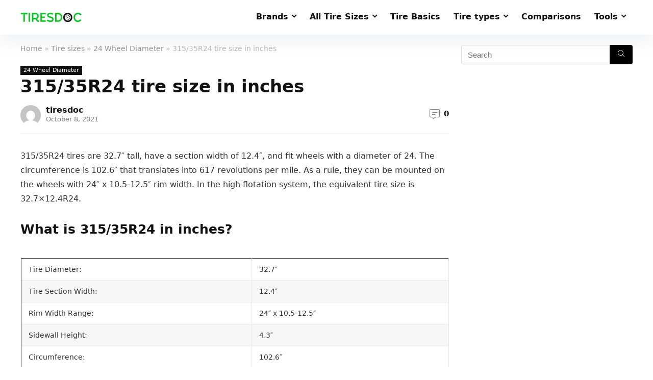

--- FILE ---
content_type: text/html; charset=UTF-8
request_url: https://tiresdoc.com/31535r24/
body_size: 16960
content:
<!DOCTYPE html>
<!--[if IE 8]>    <html class="ie8" lang="en-US"> <![endif]-->
<!--[if IE 9]>    <html class="ie9" lang="en-US"> <![endif]-->
<!--[if (gt IE 9)|!(IE)] lang="en-US"><![endif]-->
<html lang="en-US">
<head>
<meta charset="UTF-8" />
<meta name="viewport" content="width=device-width, initial-scale=1.0" />
<!-- feeds & pingback -->
<link rel="profile" href="https://gmpg.org/xfn/11" />
<link rel="pingback" href="https://tiresdoc.com/xmlrpc.php" />
<title>315/35R24 tire size in inches &#8211; TiresDoc.com</title>
<meta name='robots' content='max-image-preview:large' />
<link rel="alternate" type="application/rss+xml" title="TiresDoc.com &raquo; Feed" href="https://tiresdoc.com/feed/" />
<link rel="alternate" type="application/rss+xml" title="TiresDoc.com &raquo; Comments Feed" href="https://tiresdoc.com/comments/feed/" />
<link rel="alternate" type="application/rss+xml" title="TiresDoc.com &raquo; 315/35R24 tire size in inches Comments Feed" href="https://tiresdoc.com/31535r24/feed/" />
<link rel="alternate" title="oEmbed (JSON)" type="application/json+oembed" href="https://tiresdoc.com/wp-json/oembed/1.0/embed?url=https%3A%2F%2Ftiresdoc.com%2F31535r24%2F" />
<link rel="alternate" title="oEmbed (XML)" type="text/xml+oembed" href="https://tiresdoc.com/wp-json/oembed/1.0/embed?url=https%3A%2F%2Ftiresdoc.com%2F31535r24%2F&#038;format=xml" />
<style id='wp-img-auto-sizes-contain-inline-css' type='text/css'>
img:is([sizes=auto i],[sizes^="auto," i]){contain-intrinsic-size:3000px 1500px}
/*# sourceURL=wp-img-auto-sizes-contain-inline-css */
</style>
<style id='wp-emoji-styles-inline-css' type='text/css'>

	img.wp-smiley, img.emoji {
		display: inline !important;
		border: none !important;
		box-shadow: none !important;
		height: 1em !important;
		width: 1em !important;
		margin: 0 0.07em !important;
		vertical-align: -0.1em !important;
		background: none !important;
		padding: 0 !important;
	}
/*# sourceURL=wp-emoji-styles-inline-css */
</style>
<style id='wp-block-library-inline-css' type='text/css'>
:root{--wp-block-synced-color:#7a00df;--wp-block-synced-color--rgb:122,0,223;--wp-bound-block-color:var(--wp-block-synced-color);--wp-editor-canvas-background:#ddd;--wp-admin-theme-color:#007cba;--wp-admin-theme-color--rgb:0,124,186;--wp-admin-theme-color-darker-10:#006ba1;--wp-admin-theme-color-darker-10--rgb:0,107,160.5;--wp-admin-theme-color-darker-20:#005a87;--wp-admin-theme-color-darker-20--rgb:0,90,135;--wp-admin-border-width-focus:2px}@media (min-resolution:192dpi){:root{--wp-admin-border-width-focus:1.5px}}.wp-element-button{cursor:pointer}:root .has-very-light-gray-background-color{background-color:#eee}:root .has-very-dark-gray-background-color{background-color:#313131}:root .has-very-light-gray-color{color:#eee}:root .has-very-dark-gray-color{color:#313131}:root .has-vivid-green-cyan-to-vivid-cyan-blue-gradient-background{background:linear-gradient(135deg,#00d084,#0693e3)}:root .has-purple-crush-gradient-background{background:linear-gradient(135deg,#34e2e4,#4721fb 50%,#ab1dfe)}:root .has-hazy-dawn-gradient-background{background:linear-gradient(135deg,#faaca8,#dad0ec)}:root .has-subdued-olive-gradient-background{background:linear-gradient(135deg,#fafae1,#67a671)}:root .has-atomic-cream-gradient-background{background:linear-gradient(135deg,#fdd79a,#004a59)}:root .has-nightshade-gradient-background{background:linear-gradient(135deg,#330968,#31cdcf)}:root .has-midnight-gradient-background{background:linear-gradient(135deg,#020381,#2874fc)}:root{--wp--preset--font-size--normal:16px;--wp--preset--font-size--huge:42px}.has-regular-font-size{font-size:1em}.has-larger-font-size{font-size:2.625em}.has-normal-font-size{font-size:var(--wp--preset--font-size--normal)}.has-huge-font-size{font-size:var(--wp--preset--font-size--huge)}.has-text-align-center{text-align:center}.has-text-align-left{text-align:left}.has-text-align-right{text-align:right}.has-fit-text{white-space:nowrap!important}#end-resizable-editor-section{display:none}.aligncenter{clear:both}.items-justified-left{justify-content:flex-start}.items-justified-center{justify-content:center}.items-justified-right{justify-content:flex-end}.items-justified-space-between{justify-content:space-between}.screen-reader-text{border:0;clip-path:inset(50%);height:1px;margin:-1px;overflow:hidden;padding:0;position:absolute;width:1px;word-wrap:normal!important}.screen-reader-text:focus{background-color:#ddd;clip-path:none;color:#444;display:block;font-size:1em;height:auto;left:5px;line-height:normal;padding:15px 23px 14px;text-decoration:none;top:5px;width:auto;z-index:100000}html :where(.has-border-color){border-style:solid}html :where([style*=border-top-color]){border-top-style:solid}html :where([style*=border-right-color]){border-right-style:solid}html :where([style*=border-bottom-color]){border-bottom-style:solid}html :where([style*=border-left-color]){border-left-style:solid}html :where([style*=border-width]){border-style:solid}html :where([style*=border-top-width]){border-top-style:solid}html :where([style*=border-right-width]){border-right-style:solid}html :where([style*=border-bottom-width]){border-bottom-style:solid}html :where([style*=border-left-width]){border-left-style:solid}html :where(img[class*=wp-image-]){height:auto;max-width:100%}:where(figure){margin:0 0 1em}html :where(.is-position-sticky){--wp-admin--admin-bar--position-offset:var(--wp-admin--admin-bar--height,0px)}@media screen and (max-width:600px){html :where(.is-position-sticky){--wp-admin--admin-bar--position-offset:0px}}

/*# sourceURL=wp-block-library-inline-css */
</style><style id='wp-block-heading-inline-css' type='text/css'>
h1:where(.wp-block-heading).has-background,h2:where(.wp-block-heading).has-background,h3:where(.wp-block-heading).has-background,h4:where(.wp-block-heading).has-background,h5:where(.wp-block-heading).has-background,h6:where(.wp-block-heading).has-background{padding:1.25em 2.375em}h1.has-text-align-left[style*=writing-mode]:where([style*=vertical-lr]),h1.has-text-align-right[style*=writing-mode]:where([style*=vertical-rl]),h2.has-text-align-left[style*=writing-mode]:where([style*=vertical-lr]),h2.has-text-align-right[style*=writing-mode]:where([style*=vertical-rl]),h3.has-text-align-left[style*=writing-mode]:where([style*=vertical-lr]),h3.has-text-align-right[style*=writing-mode]:where([style*=vertical-rl]),h4.has-text-align-left[style*=writing-mode]:where([style*=vertical-lr]),h4.has-text-align-right[style*=writing-mode]:where([style*=vertical-rl]),h5.has-text-align-left[style*=writing-mode]:where([style*=vertical-lr]),h5.has-text-align-right[style*=writing-mode]:where([style*=vertical-rl]),h6.has-text-align-left[style*=writing-mode]:where([style*=vertical-lr]),h6.has-text-align-right[style*=writing-mode]:where([style*=vertical-rl]){rotate:180deg}
/*# sourceURL=https://tiresdoc.com/wp-includes/blocks/heading/style.min.css */
</style>
<style id='wp-block-columns-inline-css' type='text/css'>
.wp-block-columns{box-sizing:border-box;display:flex;flex-wrap:wrap!important}@media (min-width:782px){.wp-block-columns{flex-wrap:nowrap!important}}.wp-block-columns{align-items:normal!important}.wp-block-columns.are-vertically-aligned-top{align-items:flex-start}.wp-block-columns.are-vertically-aligned-center{align-items:center}.wp-block-columns.are-vertically-aligned-bottom{align-items:flex-end}@media (max-width:781px){.wp-block-columns:not(.is-not-stacked-on-mobile)>.wp-block-column{flex-basis:100%!important}}@media (min-width:782px){.wp-block-columns:not(.is-not-stacked-on-mobile)>.wp-block-column{flex-basis:0;flex-grow:1}.wp-block-columns:not(.is-not-stacked-on-mobile)>.wp-block-column[style*=flex-basis]{flex-grow:0}}.wp-block-columns.is-not-stacked-on-mobile{flex-wrap:nowrap!important}.wp-block-columns.is-not-stacked-on-mobile>.wp-block-column{flex-basis:0;flex-grow:1}.wp-block-columns.is-not-stacked-on-mobile>.wp-block-column[style*=flex-basis]{flex-grow:0}:where(.wp-block-columns){margin-bottom:1.75em}:where(.wp-block-columns.has-background){padding:1.25em 2.375em}.wp-block-column{flex-grow:1;min-width:0;overflow-wrap:break-word;word-break:break-word}.wp-block-column.is-vertically-aligned-top{align-self:flex-start}.wp-block-column.is-vertically-aligned-center{align-self:center}.wp-block-column.is-vertically-aligned-bottom{align-self:flex-end}.wp-block-column.is-vertically-aligned-stretch{align-self:stretch}.wp-block-column.is-vertically-aligned-bottom,.wp-block-column.is-vertically-aligned-center,.wp-block-column.is-vertically-aligned-top{width:100%}
/*# sourceURL=https://tiresdoc.com/wp-includes/blocks/columns/style.min.css */
</style>
<style id='wp-block-paragraph-inline-css' type='text/css'>
.is-small-text{font-size:.875em}.is-regular-text{font-size:1em}.is-large-text{font-size:2.25em}.is-larger-text{font-size:3em}.has-drop-cap:not(:focus):first-letter{float:left;font-size:8.4em;font-style:normal;font-weight:100;line-height:.68;margin:.05em .1em 0 0;text-transform:uppercase}body.rtl .has-drop-cap:not(:focus):first-letter{float:none;margin-left:.1em}p.has-drop-cap.has-background{overflow:hidden}:root :where(p.has-background){padding:1.25em 2.375em}:where(p.has-text-color:not(.has-link-color)) a{color:inherit}p.has-text-align-left[style*="writing-mode:vertical-lr"],p.has-text-align-right[style*="writing-mode:vertical-rl"]{rotate:180deg}
/*# sourceURL=https://tiresdoc.com/wp-includes/blocks/paragraph/style.min.css */
</style>
<style id='wp-block-table-inline-css' type='text/css'>
.wp-block-table{overflow-x:auto}.wp-block-table table{border-collapse:collapse;width:100%}.wp-block-table thead{border-bottom:3px solid}.wp-block-table tfoot{border-top:3px solid}.wp-block-table td,.wp-block-table th{border:1px solid;padding:.5em}.wp-block-table .has-fixed-layout{table-layout:fixed;width:100%}.wp-block-table .has-fixed-layout td,.wp-block-table .has-fixed-layout th{word-break:break-word}.wp-block-table.aligncenter,.wp-block-table.alignleft,.wp-block-table.alignright{display:table;width:auto}.wp-block-table.aligncenter td,.wp-block-table.aligncenter th,.wp-block-table.alignleft td,.wp-block-table.alignleft th,.wp-block-table.alignright td,.wp-block-table.alignright th{word-break:break-word}.wp-block-table .has-subtle-light-gray-background-color{background-color:#f3f4f5}.wp-block-table .has-subtle-pale-green-background-color{background-color:#e9fbe5}.wp-block-table .has-subtle-pale-blue-background-color{background-color:#e7f5fe}.wp-block-table .has-subtle-pale-pink-background-color{background-color:#fcf0ef}.wp-block-table.is-style-stripes{background-color:initial;border-collapse:inherit;border-spacing:0}.wp-block-table.is-style-stripes tbody tr:nth-child(odd){background-color:#f0f0f0}.wp-block-table.is-style-stripes.has-subtle-light-gray-background-color tbody tr:nth-child(odd){background-color:#f3f4f5}.wp-block-table.is-style-stripes.has-subtle-pale-green-background-color tbody tr:nth-child(odd){background-color:#e9fbe5}.wp-block-table.is-style-stripes.has-subtle-pale-blue-background-color tbody tr:nth-child(odd){background-color:#e7f5fe}.wp-block-table.is-style-stripes.has-subtle-pale-pink-background-color tbody tr:nth-child(odd){background-color:#fcf0ef}.wp-block-table.is-style-stripes td,.wp-block-table.is-style-stripes th{border-color:#0000}.wp-block-table.is-style-stripes{border-bottom:1px solid #f0f0f0}.wp-block-table .has-border-color td,.wp-block-table .has-border-color th,.wp-block-table .has-border-color tr,.wp-block-table .has-border-color>*{border-color:inherit}.wp-block-table table[style*=border-top-color] tr:first-child,.wp-block-table table[style*=border-top-color] tr:first-child td,.wp-block-table table[style*=border-top-color] tr:first-child th,.wp-block-table table[style*=border-top-color]>*,.wp-block-table table[style*=border-top-color]>* td,.wp-block-table table[style*=border-top-color]>* th{border-top-color:inherit}.wp-block-table table[style*=border-top-color] tr:not(:first-child){border-top-color:initial}.wp-block-table table[style*=border-right-color] td:last-child,.wp-block-table table[style*=border-right-color] th,.wp-block-table table[style*=border-right-color] tr,.wp-block-table table[style*=border-right-color]>*{border-right-color:inherit}.wp-block-table table[style*=border-bottom-color] tr:last-child,.wp-block-table table[style*=border-bottom-color] tr:last-child td,.wp-block-table table[style*=border-bottom-color] tr:last-child th,.wp-block-table table[style*=border-bottom-color]>*,.wp-block-table table[style*=border-bottom-color]>* td,.wp-block-table table[style*=border-bottom-color]>* th{border-bottom-color:inherit}.wp-block-table table[style*=border-bottom-color] tr:not(:last-child){border-bottom-color:initial}.wp-block-table table[style*=border-left-color] td:first-child,.wp-block-table table[style*=border-left-color] th,.wp-block-table table[style*=border-left-color] tr,.wp-block-table table[style*=border-left-color]>*{border-left-color:inherit}.wp-block-table table[style*=border-style] td,.wp-block-table table[style*=border-style] th,.wp-block-table table[style*=border-style] tr,.wp-block-table table[style*=border-style]>*{border-style:inherit}.wp-block-table table[style*=border-width] td,.wp-block-table table[style*=border-width] th,.wp-block-table table[style*=border-width] tr,.wp-block-table table[style*=border-width]>*{border-style:inherit;border-width:inherit}
/*# sourceURL=https://tiresdoc.com/wp-includes/blocks/table/style.min.css */
</style>
<style id='global-styles-inline-css' type='text/css'>
:root{--wp--preset--aspect-ratio--square: 1;--wp--preset--aspect-ratio--4-3: 4/3;--wp--preset--aspect-ratio--3-4: 3/4;--wp--preset--aspect-ratio--3-2: 3/2;--wp--preset--aspect-ratio--2-3: 2/3;--wp--preset--aspect-ratio--16-9: 16/9;--wp--preset--aspect-ratio--9-16: 9/16;--wp--preset--color--black: #000000;--wp--preset--color--cyan-bluish-gray: #abb8c3;--wp--preset--color--white: #ffffff;--wp--preset--color--pale-pink: #f78da7;--wp--preset--color--vivid-red: #cf2e2e;--wp--preset--color--luminous-vivid-orange: #ff6900;--wp--preset--color--luminous-vivid-amber: #fcb900;--wp--preset--color--light-green-cyan: #7bdcb5;--wp--preset--color--vivid-green-cyan: #00d084;--wp--preset--color--pale-cyan-blue: #8ed1fc;--wp--preset--color--vivid-cyan-blue: #0693e3;--wp--preset--color--vivid-purple: #9b51e0;--wp--preset--gradient--vivid-cyan-blue-to-vivid-purple: linear-gradient(135deg,rgb(6,147,227) 0%,rgb(155,81,224) 100%);--wp--preset--gradient--light-green-cyan-to-vivid-green-cyan: linear-gradient(135deg,rgb(122,220,180) 0%,rgb(0,208,130) 100%);--wp--preset--gradient--luminous-vivid-amber-to-luminous-vivid-orange: linear-gradient(135deg,rgb(252,185,0) 0%,rgb(255,105,0) 100%);--wp--preset--gradient--luminous-vivid-orange-to-vivid-red: linear-gradient(135deg,rgb(255,105,0) 0%,rgb(207,46,46) 100%);--wp--preset--gradient--very-light-gray-to-cyan-bluish-gray: linear-gradient(135deg,rgb(238,238,238) 0%,rgb(169,184,195) 100%);--wp--preset--gradient--cool-to-warm-spectrum: linear-gradient(135deg,rgb(74,234,220) 0%,rgb(151,120,209) 20%,rgb(207,42,186) 40%,rgb(238,44,130) 60%,rgb(251,105,98) 80%,rgb(254,248,76) 100%);--wp--preset--gradient--blush-light-purple: linear-gradient(135deg,rgb(255,206,236) 0%,rgb(152,150,240) 100%);--wp--preset--gradient--blush-bordeaux: linear-gradient(135deg,rgb(254,205,165) 0%,rgb(254,45,45) 50%,rgb(107,0,62) 100%);--wp--preset--gradient--luminous-dusk: linear-gradient(135deg,rgb(255,203,112) 0%,rgb(199,81,192) 50%,rgb(65,88,208) 100%);--wp--preset--gradient--pale-ocean: linear-gradient(135deg,rgb(255,245,203) 0%,rgb(182,227,212) 50%,rgb(51,167,181) 100%);--wp--preset--gradient--electric-grass: linear-gradient(135deg,rgb(202,248,128) 0%,rgb(113,206,126) 100%);--wp--preset--gradient--midnight: linear-gradient(135deg,rgb(2,3,129) 0%,rgb(40,116,252) 100%);--wp--preset--font-size--small: 13px;--wp--preset--font-size--medium: 20px;--wp--preset--font-size--large: 36px;--wp--preset--font-size--x-large: 42px;--wp--preset--spacing--20: 0.44rem;--wp--preset--spacing--30: 0.67rem;--wp--preset--spacing--40: 1rem;--wp--preset--spacing--50: 1.5rem;--wp--preset--spacing--60: 2.25rem;--wp--preset--spacing--70: 3.38rem;--wp--preset--spacing--80: 5.06rem;--wp--preset--shadow--natural: 6px 6px 9px rgba(0, 0, 0, 0.2);--wp--preset--shadow--deep: 12px 12px 50px rgba(0, 0, 0, 0.4);--wp--preset--shadow--sharp: 6px 6px 0px rgba(0, 0, 0, 0.2);--wp--preset--shadow--outlined: 6px 6px 0px -3px rgb(255, 255, 255), 6px 6px rgb(0, 0, 0);--wp--preset--shadow--crisp: 6px 6px 0px rgb(0, 0, 0);}:where(.is-layout-flex){gap: 0.5em;}:where(.is-layout-grid){gap: 0.5em;}body .is-layout-flex{display: flex;}.is-layout-flex{flex-wrap: wrap;align-items: center;}.is-layout-flex > :is(*, div){margin: 0;}body .is-layout-grid{display: grid;}.is-layout-grid > :is(*, div){margin: 0;}:where(.wp-block-columns.is-layout-flex){gap: 2em;}:where(.wp-block-columns.is-layout-grid){gap: 2em;}:where(.wp-block-post-template.is-layout-flex){gap: 1.25em;}:where(.wp-block-post-template.is-layout-grid){gap: 1.25em;}.has-black-color{color: var(--wp--preset--color--black) !important;}.has-cyan-bluish-gray-color{color: var(--wp--preset--color--cyan-bluish-gray) !important;}.has-white-color{color: var(--wp--preset--color--white) !important;}.has-pale-pink-color{color: var(--wp--preset--color--pale-pink) !important;}.has-vivid-red-color{color: var(--wp--preset--color--vivid-red) !important;}.has-luminous-vivid-orange-color{color: var(--wp--preset--color--luminous-vivid-orange) !important;}.has-luminous-vivid-amber-color{color: var(--wp--preset--color--luminous-vivid-amber) !important;}.has-light-green-cyan-color{color: var(--wp--preset--color--light-green-cyan) !important;}.has-vivid-green-cyan-color{color: var(--wp--preset--color--vivid-green-cyan) !important;}.has-pale-cyan-blue-color{color: var(--wp--preset--color--pale-cyan-blue) !important;}.has-vivid-cyan-blue-color{color: var(--wp--preset--color--vivid-cyan-blue) !important;}.has-vivid-purple-color{color: var(--wp--preset--color--vivid-purple) !important;}.has-black-background-color{background-color: var(--wp--preset--color--black) !important;}.has-cyan-bluish-gray-background-color{background-color: var(--wp--preset--color--cyan-bluish-gray) !important;}.has-white-background-color{background-color: var(--wp--preset--color--white) !important;}.has-pale-pink-background-color{background-color: var(--wp--preset--color--pale-pink) !important;}.has-vivid-red-background-color{background-color: var(--wp--preset--color--vivid-red) !important;}.has-luminous-vivid-orange-background-color{background-color: var(--wp--preset--color--luminous-vivid-orange) !important;}.has-luminous-vivid-amber-background-color{background-color: var(--wp--preset--color--luminous-vivid-amber) !important;}.has-light-green-cyan-background-color{background-color: var(--wp--preset--color--light-green-cyan) !important;}.has-vivid-green-cyan-background-color{background-color: var(--wp--preset--color--vivid-green-cyan) !important;}.has-pale-cyan-blue-background-color{background-color: var(--wp--preset--color--pale-cyan-blue) !important;}.has-vivid-cyan-blue-background-color{background-color: var(--wp--preset--color--vivid-cyan-blue) !important;}.has-vivid-purple-background-color{background-color: var(--wp--preset--color--vivid-purple) !important;}.has-black-border-color{border-color: var(--wp--preset--color--black) !important;}.has-cyan-bluish-gray-border-color{border-color: var(--wp--preset--color--cyan-bluish-gray) !important;}.has-white-border-color{border-color: var(--wp--preset--color--white) !important;}.has-pale-pink-border-color{border-color: var(--wp--preset--color--pale-pink) !important;}.has-vivid-red-border-color{border-color: var(--wp--preset--color--vivid-red) !important;}.has-luminous-vivid-orange-border-color{border-color: var(--wp--preset--color--luminous-vivid-orange) !important;}.has-luminous-vivid-amber-border-color{border-color: var(--wp--preset--color--luminous-vivid-amber) !important;}.has-light-green-cyan-border-color{border-color: var(--wp--preset--color--light-green-cyan) !important;}.has-vivid-green-cyan-border-color{border-color: var(--wp--preset--color--vivid-green-cyan) !important;}.has-pale-cyan-blue-border-color{border-color: var(--wp--preset--color--pale-cyan-blue) !important;}.has-vivid-cyan-blue-border-color{border-color: var(--wp--preset--color--vivid-cyan-blue) !important;}.has-vivid-purple-border-color{border-color: var(--wp--preset--color--vivid-purple) !important;}.has-vivid-cyan-blue-to-vivid-purple-gradient-background{background: var(--wp--preset--gradient--vivid-cyan-blue-to-vivid-purple) !important;}.has-light-green-cyan-to-vivid-green-cyan-gradient-background{background: var(--wp--preset--gradient--light-green-cyan-to-vivid-green-cyan) !important;}.has-luminous-vivid-amber-to-luminous-vivid-orange-gradient-background{background: var(--wp--preset--gradient--luminous-vivid-amber-to-luminous-vivid-orange) !important;}.has-luminous-vivid-orange-to-vivid-red-gradient-background{background: var(--wp--preset--gradient--luminous-vivid-orange-to-vivid-red) !important;}.has-very-light-gray-to-cyan-bluish-gray-gradient-background{background: var(--wp--preset--gradient--very-light-gray-to-cyan-bluish-gray) !important;}.has-cool-to-warm-spectrum-gradient-background{background: var(--wp--preset--gradient--cool-to-warm-spectrum) !important;}.has-blush-light-purple-gradient-background{background: var(--wp--preset--gradient--blush-light-purple) !important;}.has-blush-bordeaux-gradient-background{background: var(--wp--preset--gradient--blush-bordeaux) !important;}.has-luminous-dusk-gradient-background{background: var(--wp--preset--gradient--luminous-dusk) !important;}.has-pale-ocean-gradient-background{background: var(--wp--preset--gradient--pale-ocean) !important;}.has-electric-grass-gradient-background{background: var(--wp--preset--gradient--electric-grass) !important;}.has-midnight-gradient-background{background: var(--wp--preset--gradient--midnight) !important;}.has-small-font-size{font-size: var(--wp--preset--font-size--small) !important;}.has-medium-font-size{font-size: var(--wp--preset--font-size--medium) !important;}.has-large-font-size{font-size: var(--wp--preset--font-size--large) !important;}.has-x-large-font-size{font-size: var(--wp--preset--font-size--x-large) !important;}
:where(.wp-block-columns.is-layout-flex){gap: 2em;}:where(.wp-block-columns.is-layout-grid){gap: 2em;}
/*# sourceURL=global-styles-inline-css */
</style>
<style id='core-block-supports-inline-css' type='text/css'>
.wp-container-core-columns-is-layout-9d6595d7{flex-wrap:nowrap;}
/*# sourceURL=core-block-supports-inline-css */
</style>

<style id='classic-theme-styles-inline-css' type='text/css'>
/*! This file is auto-generated */
.wp-block-button__link{color:#fff;background-color:#32373c;border-radius:9999px;box-shadow:none;text-decoration:none;padding:calc(.667em + 2px) calc(1.333em + 2px);font-size:1.125em}.wp-block-file__button{background:#32373c;color:#fff;text-decoration:none}
/*# sourceURL=/wp-includes/css/classic-themes.min.css */
</style>
<link rel='stylesheet' id='tire-calc-css-css' href='https://tiresdoc.com/wp-content/plugins/tirecalculator/style.css?v=75&#038;ver=6.9' type='text/css' media='all' />
<link rel='stylesheet' id='rhstyle-css' href='https://tiresdoc.com/wp-content/themes/rehub-theme/style.css?ver=15.5.1' type='text/css' media='all' />
<link rel='stylesheet' id='rehubicons-css' href='https://tiresdoc.com/wp-content/themes/rehub-theme/iconstyle.css?ver=15.5.1' type='text/css' media='all' />
<link rel='stylesheet' id='rhsingle-css' href='https://tiresdoc.com/wp-content/themes/rehub-theme/css/single.css?ver=1.1' type='text/css' media='all' />
<script type="text/javascript" src="https://tiresdoc.com/wp-includes/js/jquery/jquery.min.js?ver=3.7.1" id="jquery-core-js"></script>
<script type="text/javascript" src="https://tiresdoc.com/wp-includes/js/jquery/jquery-migrate.min.js?ver=3.4.1" id="jquery-migrate-js"></script>
<link rel="https://api.w.org/" href="https://tiresdoc.com/wp-json/" /><link rel="alternate" title="JSON" type="application/json" href="https://tiresdoc.com/wp-json/wp/v2/posts/6432" /><link rel="EditURI" type="application/rsd+xml" title="RSD" href="https://tiresdoc.com/xmlrpc.php?rsd" />
<meta name="generator" content="WordPress 6.9" />
<link rel="canonical" href="https://tiresdoc.com/31535r24/" />
<link rel='shortlink' href='https://tiresdoc.com/?p=6432' />
<link rel="preload" href="https://tiresdoc.com/wp-content/themes/rehub-theme/fonts/rhicons.woff2?3oibrk" as="font" type="font/woff2" crossorigin="crossorigin"><style type="text/css"> .logo_section_wrap{box-shadow:0 15px 30px 0 rgba(119,123,146,0.1)}nav.top_menu > ul > li,.main-nav.dark_style nav.top_menu>ul>li{border:none;} .widget .title:after{border-bottom:2px solid #4dbc15;}.rehub-main-color-border,nav.top_menu > ul > li.vertical-menu.border-main-color .sub-menu,.rh-main-bg-hover:hover,.wp-block-quote,ul.def_btn_link_tabs li.active a,.wp-block-pullquote{border-color:#4dbc15;}.wpsm_promobox.rehub_promobox{border-left-color:#4dbc15!important;}.color_link{color:#4dbc15 !important;}.search-header-contents{border-top-color:#4dbc15;}.featured_slider:hover .score,.top_chart_controls .controls:hover,article.post .wpsm_toplist_heading:before{border-color:#4dbc15;}.btn_more:hover,.tw-pagination .current{border:1px solid #4dbc15;color:#fff}.rehub_woo_review .rehub_woo_tabs_menu li.current{border-top:3px solid #4dbc15;}.gallery-pics .gp-overlay{box-shadow:0 0 0 4px #4dbc15 inset;}.post .rehub_woo_tabs_menu li.current,.woocommerce div.product .woocommerce-tabs ul.tabs li.active{border-top:2px solid #4dbc15;}.rething_item a.cat{border-bottom-color:#4dbc15}nav.top_menu ul li ul.sub-menu{border-bottom:2px solid #4dbc15;}.widget.deal_daywoo,.elementor-widget-wpsm_woofeatured .deal_daywoo{border:3px solid #4dbc15;padding:20px;background:#fff;}.deal_daywoo .wpsm-bar-bar{background-color:#4dbc15 !important} #buddypress div.item-list-tabs ul li.selected a span,#buddypress div.item-list-tabs ul li.current a span,#buddypress div.item-list-tabs ul li a span,.user-profile-div .user-menu-tab > li.active > a,.user-profile-div .user-menu-tab > li.active > a:focus,.user-profile-div .user-menu-tab > li.active > a:hover,.news_in_thumb:hover a.rh-label-string,.news_out_thumb:hover a.rh-label-string,.col-feat-grid:hover a.rh-label-string,.carousel-style-deal .re_carousel .controls,.re_carousel .controls:hover,.openedprevnext .postNavigation a,.postNavigation a:hover,.top_chart_pagination a.selected,.flex-control-paging li a.flex-active,.flex-control-paging li a:hover,.btn_more:hover,body .tabs-menu li:hover,body .tabs-menu li.current,.featured_slider:hover .score,#bbp_user_edit_submit,.bbp-topic-pagination a,.bbp-topic-pagination a,.custom-checkbox label.checked:after,.slider_post .caption,ul.postpagination li.active a,ul.postpagination li:hover a,ul.postpagination li a:focus,.top_theme h5 strong,.re_carousel .text:after,#topcontrol:hover,.main_slider .flex-overlay:hover a.read-more,.rehub_chimp #mc_embed_signup input#mc-embedded-subscribe,#rank_1.rank_count,#toplistmenu > ul li:before,.rehub_chimp:before,.wpsm-members > strong:first-child,.r_catbox_btn,.wpcf7 .wpcf7-submit,.wpsm_pretty_hover li:hover,.wpsm_pretty_hover li.current,.rehub-main-color-bg,.togglegreedybtn:after,.rh-bg-hover-color:hover a.rh-label-string,.rh-main-bg-hover:hover,.rh_wrapper_video_playlist .rh_video_currently_playing,.rh_wrapper_video_playlist .rh_video_currently_playing.rh_click_video:hover,.rtmedia-list-item .rtmedia-album-media-count,.tw-pagination .current,.dokan-dashboard .dokan-dash-sidebar ul.dokan-dashboard-menu li.active,.dokan-dashboard .dokan-dash-sidebar ul.dokan-dashboard-menu li:hover,.dokan-dashboard .dokan-dash-sidebar ul.dokan-dashboard-menu li.dokan-common-links a:hover,#ywqa-submit-question,.woocommerce .widget_price_filter .ui-slider .ui-slider-range,.rh-hov-bor-line > a:after,nav.top_menu > ul:not(.off-canvas) > li > a:after,.rh-border-line:after,.wpsm-table.wpsm-table-main-color table tr th,.rehub_chimp_flat #mc_embed_signup input#mc-embedded-subscribe,.rh-hov-bg-main-slide:before,.rh-hov-bg-main-slidecol .col_item:before{background:#4dbc15;}@media (max-width:767px){.postNavigation a{background:#4dbc15;}}.rh-main-bg-hover:hover,.rh-main-bg-hover:hover .whitehovered,.user-profile-div .user-menu-tab > li.active > a{color:#fff !important} a,.carousel-style-deal .deal-item .priced_block .price_count ins,nav.top_menu ul li.menu-item-has-children ul li.menu-item-has-children > a:before,.top_chart_controls .controls:hover,.flexslider .fa-pulse,.footer-bottom .widget .f_menu li a:hover,.comment_form h3 a,.bbp-body li.bbp-forum-info > a:hover,.bbp-body li.bbp-topic-title > a:hover,#subscription-toggle a:before,#favorite-toggle a:before,.aff_offer_links .aff_name a,.rh-deal-price,.commentlist .comment-content small a,.related_articles .title_cat_related a,article em.emph,.campare_table table.one td strong.red,.sidebar .tabs-item .detail p a,.footer-bottom .widget .title span,footer p a,.welcome-frase strong,article.post .wpsm_toplist_heading:before,.post a.color_link,.categoriesbox:hover h3 a:after,.bbp-body li.bbp-forum-info > a,.bbp-body li.bbp-topic-title > a,.widget .title i,.woocommerce-MyAccount-navigation ul li.is-active a,.category-vendormenu li.current a,.deal_daywoo .title,.rehub-main-color,.wpsm_pretty_colored ul li.current a,.wpsm_pretty_colored ul li.current,.rh-heading-hover-color:hover h2 a,.rh-heading-hover-color:hover h3 a,.rh-heading-hover-color:hover h4 a,.rh-heading-hover-color:hover h5 a,.rh-heading-hover-color:hover h3,.rh-heading-hover-color:hover h2,.rh-heading-hover-color:hover h4,.rh-heading-hover-color:hover h5,.rh-heading-hover-color:hover .rh-heading-hover-item a,.rh-heading-icon:before,.widget_layered_nav ul li.chosen a:before,.wp-block-quote.is-style-large p,ul.page-numbers li span.current,ul.page-numbers li a:hover,ul.page-numbers li.active a,.page-link > span:not(.page-link-title),blockquote:not(.wp-block-quote) p,span.re_filtersort_btn:hover,span.active.re_filtersort_btn,.deal_daywoo .price,div.sortingloading:after{color:#4dbc15;} .page-link > span:not(.page-link-title),.widget.widget_affegg_widget .title,.widget.top_offers .title,.widget.cegg_widget_products .title,header .header_first_style .search form.search-form [type="submit"],header .header_eight_style .search form.search-form [type="submit"],.filter_home_pick span.active,.filter_home_pick span:hover,.filter_product_pick span.active,.filter_product_pick span:hover,.rh_tab_links a.active,.rh_tab_links a:hover,.wcv-navigation ul.menu li.active,.wcv-navigation ul.menu li:hover a,form.search-form [type="submit"],.rehub-sec-color-bg,input#ywqa-submit-question,input#ywqa-send-answer,.woocommerce button.button.alt,.tabsajax span.active.re_filtersort_btn,.wpsm-table.wpsm-table-sec-color table tr th,.rh-slider-arrow,.rh-hov-bg-sec-slide:before,.rh-hov-bg-sec-slidecol .col_item:before{background:#000000 !important;color:#fff !important;outline:0}.widget.widget_affegg_widget .title:after,.widget.top_offers .title:after,.widget.cegg_widget_products .title:after{border-top-color:#000000 !important;}.page-link > span:not(.page-link-title){border:1px solid #000000;}.page-link > span:not(.page-link-title),.header_first_style .search form.search-form [type="submit"] i{color:#fff !important;}.rh_tab_links a.active,.rh_tab_links a:hover,.rehub-sec-color-border,nav.top_menu > ul > li.vertical-menu.border-sec-color > .sub-menu,.rh-slider-thumbs-item--active{border-color:#000000}.rh_wrapper_video_playlist .rh_video_currently_playing,.rh_wrapper_video_playlist .rh_video_currently_playing.rh_click_video:hover{background-color:#000000;box-shadow:1200px 0 0 #000000 inset;}.rehub-sec-color{color:#000000} form.search-form input[type="text"]{border-radius:4px}.news .priced_block .price_count,.blog_string .priced_block .price_count,.main_slider .price_count{margin-right:5px}.right_aff .priced_block .btn_offer_block,.right_aff .priced_block .price_count{border-radius:0 !important}form.search-form.product-search-form input[type="text"]{border-radius:4px 0 0 4px;}form.search-form [type="submit"]{border-radius:0 4px 4px 0;}.rtl form.search-form.product-search-form input[type="text"]{border-radius:0 4px 4px 0;}.rtl form.search-form [type="submit"]{border-radius:4px 0 0 4px;}.price_count,.rehub_offer_coupon,#buddypress .dir-search input[type=text],.gmw-form-wrapper input[type=text],.gmw-form-wrapper select,#buddypress a.button,.btn_more,#main_header .wpsm-button,#rh-header-cover-image .wpsm-button,#wcvendor_image_bg .wpsm-button,input[type="text"],textarea,input[type="tel"],input[type="password"],input[type="email"],input[type="url"],input[type="number"],.def_btn,input[type="submit"],input[type="button"],input[type="reset"],.rh_offer_list .offer_thumb .deal_img_wrap,.grid_onsale,.rehub-main-smooth,.re_filter_instore span.re_filtersort_btn:hover,.re_filter_instore span.active.re_filtersort_btn,#buddypress .standard-form input[type=text],#buddypress .standard-form textarea,.blacklabelprice{border-radius:4px}.news-community,.woocommerce .products.grid_woo .product,.rehub_chimp #mc_embed_signup input.email,#mc_embed_signup input#mc-embedded-subscribe,.rh_offer_list,.woo-tax-logo,#buddypress div.item-list-tabs ul li a,#buddypress form#whats-new-form,#buddypress div#invite-list,#buddypress #send-reply div.message-box,.rehub-sec-smooth,.rate-bar-bar,.rate-bar,#wcfm-main-contentainer #wcfm-content,.wcfm_welcomebox_header{border-radius:5px} .woocommerce .woo-button-area .masked_coupon,.woocommerce a.woo_loop_btn,.woocommerce .button.checkout,.woocommerce input.button.alt,.woocommerce a.add_to_cart_button:not(.flat-woo-btn),.woocommerce-page a.add_to_cart_button:not(.flat-woo-btn),.woocommerce .single_add_to_cart_button,.woocommerce div.product form.cart .button,.woocommerce .checkout-button.button,.priced_block .btn_offer_block,.priced_block .button,.rh-deal-compact-btn,input.mdf_button,#buddypress input[type="submit"],#buddypress input[type="button"],#buddypress input[type="reset"],#buddypress button.submit,.wpsm-button.rehub_main_btn,.wcv-grid a.button,input.gmw-submit,#ws-plugin--s2member-profile-submit,#rtmedia_create_new_album,input[type="submit"].dokan-btn-theme,a.dokan-btn-theme,.dokan-btn-theme,#wcfm_membership_container a.wcfm_submit_button,.woocommerce button.button,.rehub-main-btn-bg{background:none #7635f3 !important;color:#ffffff !important;fill:#ffffff !important;border:none !important;text-decoration:none !important;outline:0;box-shadow:-1px 6px 19px rgba(118,53,243,0.2) !important;border-radius:4px !important;}.rehub-main-btn-bg > a{color:#ffffff !important;}.woocommerce a.woo_loop_btn:hover,.woocommerce .button.checkout:hover,.woocommerce input.button.alt:hover,.woocommerce a.add_to_cart_button:not(.flat-woo-btn):hover,.woocommerce-page a.add_to_cart_button:not(.flat-woo-btn):hover,.woocommerce a.single_add_to_cart_button:hover,.woocommerce-page a.single_add_to_cart_button:hover,.woocommerce div.product form.cart .button:hover,.woocommerce-page div.product form.cart .button:hover,.woocommerce .checkout-button.button:hover,.priced_block .btn_offer_block:hover,.wpsm-button.rehub_main_btn:hover,#buddypress input[type="submit"]:hover,#buddypress input[type="button"]:hover,#buddypress input[type="reset"]:hover,#buddypress button.submit:hover,.small_post .btn:hover,.ap-pro-form-field-wrapper input[type="submit"]:hover,.wcv-grid a.button:hover,#ws-plugin--s2member-profile-submit:hover,.rething_button .btn_more:hover,#wcfm_membership_container a.wcfm_submit_button:hover,.woocommerce button.button:hover,.rehub-main-btn-bg:hover,.rehub-main-btn-bg:hover > a{background:none #7635f3 !important;color:#ffffff !important;border-color:transparent;box-shadow:-1px 6px 13px rgba(118,53,243,0.4) !important;}.rehub_offer_coupon:hover{border:1px dashed #7635f3;}.rehub_offer_coupon:hover i.far,.rehub_offer_coupon:hover i.fal,.rehub_offer_coupon:hover i.fas{color:#7635f3}.re_thing_btn .rehub_offer_coupon.not_masked_coupon:hover{color:#7635f3 !important}.woocommerce a.woo_loop_btn:active,.woocommerce .button.checkout:active,.woocommerce .button.alt:active,.woocommerce a.add_to_cart_button:not(.flat-woo-btn):active,.woocommerce-page a.add_to_cart_button:not(.flat-woo-btn):active,.woocommerce a.single_add_to_cart_button:active,.woocommerce-page a.single_add_to_cart_button:active,.woocommerce div.product form.cart .button:active,.woocommerce-page div.product form.cart .button:active,.woocommerce .checkout-button.button:active,.wpsm-button.rehub_main_btn:active,#buddypress input[type="submit"]:active,#buddypress input[type="button"]:active,#buddypress input[type="reset"]:active,#buddypress button.submit:active,.ap-pro-form-field-wrapper input[type="submit"]:active,.wcv-grid a.button:active,#ws-plugin--s2member-profile-submit:active,input[type="submit"].dokan-btn-theme:active,a.dokan-btn-theme:active,.dokan-btn-theme:active,.woocommerce button.button:active,.rehub-main-btn-bg:active{background:none #7635f3 !important;box-shadow:0 1px 0 #999 !important;top:2px;color:#ffffff !important;}.rehub_btn_color{background-color:#7635f3;border:1px solid #7635f3;color:#ffffff;text-shadow:none}.rehub_btn_color:hover{color:#ffffff;background-color:#7635f3;border:1px solid #7635f3;}.rething_button .btn_more{border:1px solid #7635f3;color:#7635f3;}.rething_button .priced_block.block_btnblock .price_count{color:#7635f3;font-weight:normal;}.widget_merchant_list .buttons_col{background-color:#7635f3 !important;}.widget_merchant_list .buttons_col a{color:#ffffff !important;}.rehub-svg-btn-fill svg{fill:#7635f3;}.rehub-svg-btn-stroke svg{stroke:#7635f3;}@media (max-width:767px){#float-panel-woo-area{border-top:1px solid #7635f3}}</style><link rel="icon" href="https://tiresdoc.com/wp-content/uploads/2022/07/cropped-favicon-32x32.webp" sizes="32x32" />
<link rel="icon" href="https://tiresdoc.com/wp-content/uploads/2022/07/cropped-favicon-192x192.webp" sizes="192x192" />
<link rel="apple-touch-icon" href="https://tiresdoc.com/wp-content/uploads/2022/07/cropped-favicon-180x180.webp" />
<meta name="msapplication-TileImage" content="https://tiresdoc.com/wp-content/uploads/2022/07/cropped-favicon-270x270.webp" />
<link rel='stylesheet' id='rhcomments-css' href='https://tiresdoc.com/wp-content/themes/rehub-theme/css/comments.css?ver=1.1' type='text/css' media='all' />
</head>
<body class="wp-singular post-template-default single single-post postid-6432 single-format-standard wp-embed-responsive wp-theme-rehub-theme noinnerpadding">
	               
<!-- Outer Start -->
<div class="rh-outer-wrap">
    <div id="top_ankor"></div>
    <!-- HEADER -->
            <header id="main_header" class="white_style width-100p position-relative">
            <div class="header_wrap">
                                                                <!-- Logo section -->
<div class="rh-stickme header_five_style logo_section_wrap header_one_row">
    <div class="rh-container tabletblockdisplay mb0 disabletabletpadding">
        <div class="logo-section rh-flex-center-align tabletblockdisplay disabletabletpadding mb0">
            <div class="logo hideontablet">
                                    <a href="https://tiresdoc.com" class="logo_image"><img src="https://tiresdoc.com/wp-content/uploads/2021/05/logo3_small.webp" alt="TiresDoc.com" height="" width="" /></a>
                       
            </div> 
            <!-- Main Navigation -->
            <div class="main-nav mob-logo-enabled rh-flex-right-align  white_style">      
                <nav class="top_menu"><ul id="menu-primary" class="menu"><li id="menu-item-6757" class="menu-item menu-item-type-taxonomy menu-item-object-category menu-item-has-children"><a href="https://tiresdoc.com/category/brands/">Brands</a>
<ul class="sub-menu">
	<li id="menu-item-6758" class="menu-item menu-item-type-taxonomy menu-item-object-category"><a href="https://tiresdoc.com/category/brands/bfgoodrich/">BFGoodrich</a></li>
	<li id="menu-item-6759" class="menu-item menu-item-type-taxonomy menu-item-object-category"><a href="https://tiresdoc.com/category/brands/bridgestone/">Bridgestone</a></li>
	<li id="menu-item-6760" class="menu-item menu-item-type-taxonomy menu-item-object-category"><a href="https://tiresdoc.com/category/brands/continental/">Continental</a></li>
	<li id="menu-item-6761" class="menu-item menu-item-type-taxonomy menu-item-object-category"><a href="https://tiresdoc.com/category/brands/cooper/">Cooper</a></li>
	<li id="menu-item-6762" class="menu-item menu-item-type-taxonomy menu-item-object-category"><a href="https://tiresdoc.com/category/brands/dunlop/">Dunlop</a></li>
	<li id="menu-item-6764" class="menu-item menu-item-type-taxonomy menu-item-object-category"><a href="https://tiresdoc.com/category/brands/firestone/">Firestone</a></li>
	<li id="menu-item-6765" class="menu-item menu-item-type-taxonomy menu-item-object-category"><a href="https://tiresdoc.com/category/brands/general/">General</a></li>
	<li id="menu-item-6766" class="menu-item menu-item-type-taxonomy menu-item-object-category"><a href="https://tiresdoc.com/category/brands/goodyear/">Goodyear</a></li>
	<li id="menu-item-6767" class="menu-item menu-item-type-taxonomy menu-item-object-category"><a href="https://tiresdoc.com/category/brands/hankook/">Hankook</a></li>
	<li id="menu-item-6768" class="menu-item menu-item-type-taxonomy menu-item-object-category"><a href="https://tiresdoc.com/category/brands/hoosier/">Hoosier</a></li>
	<li id="menu-item-6769" class="menu-item menu-item-type-taxonomy menu-item-object-category"><a href="https://tiresdoc.com/category/brands/kumho/">Kumho</a></li>
	<li id="menu-item-6770" class="menu-item menu-item-type-taxonomy menu-item-object-category"><a href="https://tiresdoc.com/category/brands/michelin/">Michelin</a></li>
	<li id="menu-item-6771" class="menu-item menu-item-type-taxonomy menu-item-object-category"><a href="https://tiresdoc.com/category/brands/nexen/">Nexen</a></li>
	<li id="menu-item-6772" class="menu-item menu-item-type-taxonomy menu-item-object-category"><a href="https://tiresdoc.com/category/brands/pirelli/">Pirelli</a></li>
	<li id="menu-item-6773" class="menu-item menu-item-type-taxonomy menu-item-object-category"><a href="https://tiresdoc.com/category/brands/sumitomo/">Sumitomo</a></li>
	<li id="menu-item-6774" class="menu-item menu-item-type-taxonomy menu-item-object-category"><a href="https://tiresdoc.com/category/brands/toyo/">Toyo</a></li>
</ul>
</li>
<li id="menu-item-6731" class="menu-item menu-item-type-taxonomy menu-item-object-category current-post-ancestor menu-item-has-children"><a href="https://tiresdoc.com/category/tire-sizes/">All Tire Sizes</a>
<ul class="sub-menu">
	<li id="menu-item-6732" class="menu-item menu-item-type-taxonomy menu-item-object-category"><a href="https://tiresdoc.com/category/tire-sizes/13/">13 Wheel Diameter</a></li>
	<li id="menu-item-6733" class="menu-item menu-item-type-taxonomy menu-item-object-category"><a href="https://tiresdoc.com/category/tire-sizes/14/">14 Wheel Diameter</a></li>
	<li id="menu-item-6734" class="menu-item menu-item-type-taxonomy menu-item-object-category"><a href="https://tiresdoc.com/category/tire-sizes/15/">15 Wheel Diameter</a></li>
	<li id="menu-item-6735" class="menu-item menu-item-type-taxonomy menu-item-object-category"><a href="https://tiresdoc.com/category/tire-sizes/16/">16 Wheel Diameter</a></li>
	<li id="menu-item-6737" class="menu-item menu-item-type-taxonomy menu-item-object-category"><a href="https://tiresdoc.com/category/tire-sizes/17/">17 Wheel Diameter</a></li>
	<li id="menu-item-6738" class="menu-item menu-item-type-taxonomy menu-item-object-category"><a href="https://tiresdoc.com/category/tire-sizes/18/">18 Wheel Diameter</a></li>
	<li id="menu-item-6739" class="menu-item menu-item-type-taxonomy menu-item-object-category"><a href="https://tiresdoc.com/category/tire-sizes/19/">19 Wheel Diameter</a></li>
	<li id="menu-item-6740" class="menu-item menu-item-type-taxonomy menu-item-object-category"><a href="https://tiresdoc.com/category/tire-sizes/20/">20 Wheel Diameter</a></li>
	<li id="menu-item-6741" class="menu-item menu-item-type-taxonomy menu-item-object-category"><a href="https://tiresdoc.com/category/tire-sizes/21/">21 Wheel Diameter</a></li>
	<li id="menu-item-6742" class="menu-item menu-item-type-taxonomy menu-item-object-category"><a href="https://tiresdoc.com/category/tire-sizes/22/">22 Wheel Diameter</a></li>
	<li id="menu-item-6743" class="menu-item menu-item-type-taxonomy menu-item-object-category"><a href="https://tiresdoc.com/category/tire-sizes/23/">23 Wheel Diameter</a></li>
	<li id="menu-item-6744" class="menu-item menu-item-type-taxonomy menu-item-object-category current-post-ancestor current-menu-parent current-post-parent"><a href="https://tiresdoc.com/category/tire-sizes/24/">24 Wheel Diameter</a></li>
	<li id="menu-item-6745" class="menu-item menu-item-type-taxonomy menu-item-object-category"><a href="https://tiresdoc.com/category/tire-sizes/25/">25 Wheel Diameter</a></li>
	<li id="menu-item-6746" class="menu-item menu-item-type-taxonomy menu-item-object-category"><a href="https://tiresdoc.com/category/tire-sizes/26/">26 Wheel Diameter</a></li>
	<li id="menu-item-6747" class="menu-item menu-item-type-taxonomy menu-item-object-category"><a href="https://tiresdoc.com/category/tire-sizes/27/">27 Wheel Diameter</a></li>
	<li id="menu-item-6748" class="menu-item menu-item-type-taxonomy menu-item-object-category"><a href="https://tiresdoc.com/category/tire-sizes/28/">28 Wheel Diameter</a></li>
	<li id="menu-item-6749" class="menu-item menu-item-type-taxonomy menu-item-object-category"><a href="https://tiresdoc.com/category/tire-sizes/29/">29 Wheel Diameter</a></li>
	<li id="menu-item-6750" class="menu-item menu-item-type-taxonomy menu-item-object-category"><a href="https://tiresdoc.com/category/tire-sizes/30/">30 Wheel Diameter</a></li>
</ul>
</li>
<li id="menu-item-12" class="menu-item menu-item-type-taxonomy menu-item-object-category"><a href="https://tiresdoc.com/category/basics/">Tire Basics</a></li>
<li id="menu-item-6790" class="menu-item menu-item-type-taxonomy menu-item-object-category menu-item-has-children"><a href="https://tiresdoc.com/category/tiretypes/">Tire types</a>
<ul class="sub-menu">
	<li id="menu-item-7437" class="menu-item menu-item-type-post_type menu-item-object-post"><a href="https://tiresdoc.com/best-studded-winter-tires-for-light-trucks/">Studded Winter Tires for Light Trucks</a></li>
	<li id="menu-item-7438" class="menu-item menu-item-type-post_type menu-item-object-post"><a href="https://tiresdoc.com/best-winter-tires-for-light-trucks/">Winter Tires for Light Trucks</a></li>
	<li id="menu-item-7439" class="menu-item menu-item-type-post_type menu-item-object-post"><a href="https://tiresdoc.com/best-touring-all-season-tires-for-suv/">Touring All-season Tires for SUV</a></li>
	<li id="menu-item-7440" class="menu-item menu-item-type-post_type menu-item-object-post"><a href="https://tiresdoc.com/best-all-season-highway-tires-for-light-trucks/">All-Season Highway Tires for Light Trucks</a></li>
	<li id="menu-item-7441" class="menu-item menu-item-type-post_type menu-item-object-post"><a href="https://tiresdoc.com/best-grand-touring-all-season-tires/">Grand Touring All-Season Tires</a></li>
	<li id="menu-item-7442" class="menu-item menu-item-type-post_type menu-item-object-post"><a href="https://tiresdoc.com/best-grand-touring-summer-tires/">Grand Touring Summer Tires</a></li>
	<li id="menu-item-7443" class="menu-item menu-item-type-post_type menu-item-object-post"><a href="https://tiresdoc.com/best-passenger-all-season-tires/">Passenger All-Season Tires</a></li>
	<li id="menu-item-7444" class="menu-item menu-item-type-post_type menu-item-object-post"><a href="https://tiresdoc.com/best-standard-touring-all-season-tires/">Standard Touring All-Season Tires</a></li>
	<li id="menu-item-7445" class="menu-item menu-item-type-post_type menu-item-object-post"><a href="https://tiresdoc.com/best-performance-tires-for-racetrack-autocross/">Performance Tires for Racetrack &#038; Autocross</a></li>
	<li id="menu-item-7446" class="menu-item menu-item-type-post_type menu-item-object-post"><a href="https://tiresdoc.com/best-streetable-track-competition-tires/">Street Track &#038; Competition Tires</a></li>
	<li id="menu-item-7447" class="menu-item menu-item-type-post_type menu-item-object-post"><a href="https://tiresdoc.com/best-studded-winter-tires/">Studded Winter Tires</a></li>
	<li id="menu-item-7448" class="menu-item menu-item-type-post_type menu-item-object-post"><a href="https://tiresdoc.com/best-studless-ice-and-snow-tires/">Studless Ice and Snow tires</a></li>
	<li id="menu-item-7449" class="menu-item menu-item-type-post_type menu-item-object-post"><a href="https://tiresdoc.com/best-performance-all-season-tires/">Performance All-Season Tires</a></li>
	<li id="menu-item-7450" class="menu-item menu-item-type-post_type menu-item-object-post"><a href="https://tiresdoc.com/best-performance-winter-tires/">Performance Winter Tires for Snow &#038; Ice</a></li>
	<li id="menu-item-7451" class="menu-item menu-item-type-post_type menu-item-object-post"><a href="https://tiresdoc.com/best-performance-summer-tires/">Performance Summer Tires</a></li>
</ul>
</li>
<li id="menu-item-15238" class="menu-item menu-item-type-taxonomy menu-item-object-category"><a href="https://tiresdoc.com/category/compare-tire-sizes/">Comparisons</a></li>
<li id="menu-item-17127" class="menu-item menu-item-type-custom menu-item-object-custom menu-item-has-children"><a>Tools</a>
<ul class="sub-menu">
	<li id="menu-item-15241" class="menu-item menu-item-type-post_type menu-item-object-post"><a href="https://tiresdoc.com/tire-size-calculator/">Tire Size Calculator</a></li>
	<li id="menu-item-17128" class="menu-item menu-item-type-post_type menu-item-object-post"><a href="https://tiresdoc.com/wheel-bolt-pattern-conversion-chart/">Bolt Pattern Chart</a></li>
</ul>
</li>
</ul></nav>                <div class="responsive_nav_wrap rh_mobile_menu">
                    <div id="dl-menu" class="dl-menuwrapper rh-flex-center-align">
                        <button id="dl-trigger" class="dl-trigger" aria-label="Menu">
                            <svg viewBox="0 0 32 32" xmlns="http://www.w3.org/2000/svg">
                                <g>
                                    <line stroke-linecap="round" id="rhlinemenu_1" y2="7" x2="29" y1="7" x1="3"/>
                                    <line stroke-linecap="round" id="rhlinemenu_2" y2="16" x2="18" y1="16" x1="3"/>
                                    <line stroke-linecap="round" id="rhlinemenu_3" y2="25" x2="26" y1="25" x1="3"/>
                                </g>
                            </svg>
                        </button>
                        <div id="mobile-menu-icons" class="rh-flex-center-align rh-flex-right-align">
                            <button class='icon-search-onclick' aria-label='Search'><i class='rhicon rhi-search'></i></button>
                            <div id="slide-menu-mobile"></div>
                        </div>
                    </div>
                                    </div>
                <div class="search-header-contents"><form  role="search" method="get" class="search-form" action="https://tiresdoc.com/">
  	<input type="text" name="s" placeholder="Search"  data-posttype="post">
  	  	<button type="submit" class="btnsearch" aria-label="Search"><i class="rhicon rhi-search"></i></button>
</form>
</div>
            </div>  
             
                    
            <div class="header-actions-logo">
                <div class="rh-flex-center-align">
                                                             
                      
                                                                               
                                         
                </div> 
            </div>                        
            <!-- /Main Navigation -->                                                        
        </div>
    </div>
</div>
<!-- /Logo section -->  

            </div>  
        </header>
            

    <!-- CONTENT -->
<div class="rh-container">
    <div class="rh-content-wrap clearfix">
        <!-- Main Side -->
        <div class="main-side single clearfix"> 
            <div class="rh-post-wrapper">           
                                                        <article class="post-inner post post-6432 type-post status-publish format-standard hentry category-74" id="post-6432">
                        <!-- Title area -->
                        <div class="rh_post_layout_metabig">
                            <div class="title_single_area mb15">
                                <div class="breadcrumb font90 rh_opacity_7"><a href="https://tiresdoc.com/" >Home</a> &raquo; <span><a  href="https://tiresdoc.com/category/tire-sizes/">Tire sizes</a></span> &raquo; <span><a  href="https://tiresdoc.com/category/tire-sizes/24/">24 Wheel Diameter</a></span> &raquo; <span class="current">315/35R24 tire size in inches</span></div><!-- .breadcrumbs --> 
                                <div class="rh-cat-list-title"><a class="rh-cat-label-title rh-cat-74" href="https://tiresdoc.com/category/tire-sizes/24/" title="View all posts in 24 Wheel Diameter">24 Wheel Diameter</a></div>                        
                                <h1>315/35R24 tire size in inches</h1>                                                           
                                <div class="meta post-meta-big flowhidden mb15 pb15 greycolor border-grey-bottom">
                                    					<div class="floatleft mr15 rtlml15">
														<a href="https://tiresdoc.com/author/tiresdoc/" class="floatleft mr10 rtlml10">
						<img alt='' src='https://secure.gravatar.com/avatar/a1320feaa3681cfcf53b911fb9f9a862d7924f70a228df1bb5476f1a37ea0dc9?s=40&#038;d=mm&#038;r=g' srcset='https://secure.gravatar.com/avatar/a1320feaa3681cfcf53b911fb9f9a862d7924f70a228df1bb5476f1a37ea0dc9?s=80&#038;d=mm&#038;r=g 2x' class='avatar avatar-40 photo roundborder50p' height='40' width='40' decoding='async'/>					
					</a>	
								<span class="floatleft authortimemeta lineheight20 fontbold">
											<a href="https://tiresdoc.com/author/tiresdoc/">				
							tiresdoc			
						</a>
																<div class="date_time_post font80 fontnormal lineheight15">
				 							 				 October 8, 2021				 									</div>
									</span>	
			</div>
			<div class="floatright ml15 postviewcomm font15px lineheight25 mt5">
					
							
					<span class="comm_count_meta"><strong><a href="https://tiresdoc.com/31535r24/#respond" class="comm_meta" >0</a></strong></span>	
							
			</div>
			
	 
                                </div>
                                <div class="clearfix"></div> 
                                                                   
                                                           
                            </div>
                        </div>
                                                 
                                                        
                                                  

                        
<p>315/35R24 tires are 32.7&#8243; tall, have a section width of 12.4&#8243;, and fit wheels with a diameter of 24. The circumference is 102.6&#8243; that translates into 617 revolutions per mile. As a rule, they can be mounted on the wheels with 24&#8243;  x 10.5-12.5&#8243; rim width. In the high flotation system, the equivalent tire size is 32.7&#215;12.4R24.</p>



<h2 class="wp-block-heading">What is 315/35R24 in inches?</h2>



<div class="wp-block-columns is-layout-flex wp-container-core-columns-is-layout-9d6595d7 wp-block-columns-is-layout-flex">
<div class="wp-block-column is-layout-flow wp-block-column-is-layout-flow">
<figure class="wp-block-table is-style-regular"><table><tbody><tr><td>Tire Diameter:</td><td>32.7&#8243;</td></tr><tr><td>Tire Section Width:</td><td>12.4&#8243;</td></tr><tr><td>Rim Width Range:</td><td>24&#8243;  x 10.5-12.5&#8243;</td></tr><tr><td>Sidewall Height:</td><td>4.3&#8243;</td></tr><tr><td>Circumference:</td><td>102.6&#8243;</td></tr><tr><td>Revs/Mile:</td><td>617</td></tr></tbody></table></figure>



<p></p>
</div>
</div>



<h2 class="wp-block-heading">Alternate sizes &#8211; Upsizing Wheels or Tires?</h2>



<h3 class="wp-block-heading">What is a 315/35R24 equivalent to?</h3>



<p>Check out the chart below to find possible alternatives to the 315/35R24 tire size staying within the 3%-range of the tire diameter, allowing to choose wider wheels or tires with smaller sidewalls. A good rule of thumb is to avoid decreasing the diameter of the wheel. If you are not sure about the custom sizes, consult the experts or stick to the factory tire size.</p>



<figure class="wp-block-table is-style-stripes"><table><thead><tr><th class="has-text-align-center" data-align="center">Tire size</th><th class="has-text-align-center" data-align="center">Diameter</th><th class="has-text-align-center" data-align="center">Difference</th><th class="has-text-align-center" data-align="center">Width</th><th class="has-text-align-center" data-align="center">Wheel size</th></tr></thead><tbody><tr><td class="has-text-align-center" data-align="center"><a href="https://tiresdoc.com/28535r24/">285/35R24</a></td><td class="has-text-align-center" data-align="center">31.9&#8243;</td><td class="has-text-align-center" data-align="center">-2.45%</td><td class="has-text-align-center" data-align="center">11.2&#8243;</td><td class="has-text-align-center" data-align="center">24</td></tr><tr><td class="has-text-align-center" data-align="center"><a href="https://tiresdoc.com/33530r24/">335/30R24</a></td><td class="has-text-align-center" data-align="center">31.9&#8243;</td><td class="has-text-align-center" data-align="center">-2.45%</td><td class="has-text-align-center" data-align="center">13.2&#8243;</td><td class="has-text-align-center" data-align="center">24</td></tr><tr><td class="has-text-align-center" data-align="center"><a href="https://tiresdoc.com/29535r24/">295/35R24</a></td><td class="has-text-align-center" data-align="center">32.1&#8243;</td><td class="has-text-align-center" data-align="center">-1.83%</td><td class="has-text-align-center" data-align="center">11.6&#8243;</td><td class="has-text-align-center" data-align="center">24</td></tr><tr><td class="has-text-align-center" data-align="center"><a href="https://tiresdoc.com/30535r24/">305/35R24</a></td><td class="has-text-align-center" data-align="center">32.4&#8243;</td><td class="has-text-align-center" data-align="center">-0.92%</td><td class="has-text-align-center" data-align="center">12.0&#8243;</td><td class="has-text-align-center" data-align="center">24</td></tr><tr><td class="has-text-align-center" data-align="center"><a href="https://tiresdoc.com/40525r24/">405/25R24</a></td><td class="has-text-align-center" data-align="center">32.0&#8243;</td><td class="has-text-align-center" data-align="center">-2.14%</td><td class="has-text-align-center" data-align="center">15.9&#8243;</td><td class="has-text-align-center" data-align="center">24</td></tr><tr><td class="has-text-align-center" data-align="center"><a href="https://tiresdoc.com/28540r24/">285/40R24</a></td><td class="has-text-align-center" data-align="center">33.0&#8243;</td><td class="has-text-align-center" data-align="center">0.92%</td><td class="has-text-align-center" data-align="center">11.2&#8243;</td><td class="has-text-align-center" data-align="center">24</td></tr><tr><td class="has-text-align-center" data-align="center"><a href="https://tiresdoc.com/33x135r24/">343/33/R24</a></td><td class="has-text-align-center" data-align="center">33.0&#8243;</td><td class="has-text-align-center" data-align="center">0.92%</td><td class="has-text-align-center" data-align="center">13.5&#8243;</td><td class="has-text-align-center" data-align="center">24</td></tr></tbody></table><figcaption>Upsizing chart</figcaption></figure>



<h2 class="wp-block-heading">What does 315/35R24 mean?</h2>



<p>Trying to decode the size of the tires? Scroll down the page to learn what all these numbers on the sidewall stand for.</p>



<figure class="wp-block-table is-style-regular"><table><tbody><tr><td class="has-text-align-left" data-align="left">P or LT</td><td>The first letter in the string denotes the class. P stands for passenger vehicles, LT is intended for light trucks carrying heavy loads.</td></tr><tr><td class="has-text-align-left" data-align="left">315</td><td>It means the width of the tire is 315 millimeters</td></tr><tr><td class="has-text-align-left" data-align="left">35</td><td>The tire has an aspect ratio of 35. To put it simple, the sidewall height is 35% of the width, so it would be 4.3&#8243;.</td></tr><tr><td class="has-text-align-left" data-align="left">R</td><td>R stands for the Radial, a standard construction method for about 99% of tires.</td></tr><tr><td class="has-text-align-left" data-align="left">24</td><td>The tire is designed to fit 24&#8243;  x 10.5-12.5&#8243; rims that are 24 inches in diameter.</td></tr><tr><td class="has-text-align-left" data-align="left"></td><td></td></tr></tbody></table></figure>



<h2 class="wp-block-heading">Popular questions about 315/35R24 tire size</h2>



<div class="wp-block-rank-math-faq-block"><div class="rank-math-faq-item"><h3 class="rank-math-question">How wide is a 315/35R24 tire?</h3><div class="rank-math-answer">The tires of the given size have a section width of 12.4&#8243; inches.</div></div><div class="rank-math-faq-item"><h3 class="rank-math-question">How tall is a 315/35R24 tire?</h3><div class="rank-math-answer">The height of the following tire size equals 32.7&#8243; inches.</div></div><div class="rank-math-faq-item"><h3 class="rank-math-question">What rims will fit 315/35R24 tires?</h3><div class="rank-math-answer">For each tire size, often there are several wheel sizes. You can&#8217;t put very wide tires on narrow rims or vise versa.  You need the rim size of 24&#8243;  x 10.5-12.5&#8243; for 315/35R24 tires.</div></div></div>

                    </article>
                    <div class="clearfix"></div>
                    


    <!-- PAGER SECTION -->
<div class="float-posts-nav" id="float-posts-nav">
    <div class="postNavigation prevPostBox">
                    <a href="https://tiresdoc.com/30535r24/">
                <div class="inner-prevnext">
                <div class="thumbnail">
                                        
                    <img class="nolazyftheme" src="https://tiresdoc.com/wp-content/themes/rehub-theme/images/default/noimage_70_70.png" width="70" height="70" alt="315/35R24 tire size in inches" />                </div>
                <div class="headline"><span>Previous</span><h4>305/35R24 tire size in inches</h4></div>
                </div>
            </a>                          
            </div>
    <div class="postNavigation nextPostBox">
                    <a href="https://tiresdoc.com/40525r24/">
                <div class="inner-prevnext">
                <div class="thumbnail">
                                        
                    <img class="nolazyftheme" src="https://tiresdoc.com/wp-content/themes/rehub-theme/images/default/noimage_70_70.png" width="70" height="70" alt="315/35R24 tire size in inches" />                </div>
                <div class="headline"><span>Next</span><h4>405/25R24 tire size in inches</h4></div>
                </div>
            </a>                          
            </div>                        
</div>
<!-- /PAGER SECTION -->
                    
                 

	<div class="tags mb25">
					        <p></p>
	    	</div>

               

    		<div class="related_articles pt25 border-top mb0 clearfix">
		<div class="related_title rehub-main-font font120 fontbold mb35">
							Related Articles					</div>
		<div class="columned_grid_module rh-flex-eq-height col_wrap_fourth mb0" >
																	  
<article class="col_item column_grid rh-heading-hover-color rh-bg-hover-color no-padding two_column_mobile"> 
    <div class="button_action abdposright pr5 pt5">
        <div class="floatleft mr5">
                                    <div class="heart_thumb_wrap text-center"><span class="flowhidden cell_wishlist"><span class="heartplus" data-post_id="6726" data-informer="0"><span class="ml5 rtlmr5 wishaddedwrap" id="wishadded6726">Added to wishlist</span><span class="ml5 rtlmr5 wishremovedwrap" id="wishremoved6726">Removed from wishlist</span> </span></span><span id="wishcount6726" class="thumbscount">0</span> </div>  
        </div>                                                           
    </div> 
        
    <figure class="mb20 position-relative text-center">             
        <a href="https://tiresdoc.com/58x21r24/" class="">
                                                <img src="https://tiresdoc.com/wp-content/themes/rehub-theme/images/default/noimage_336_220.png" alt="58X21R24 conversion to metric size" class="">                                    </a>
    </figure>
        <div class="content_constructor">
        <h3 class="mb15 mt0 font110 mobfont100 fontnormal lineheight20"><a href="https://tiresdoc.com/58x21r24/">58X21R24 conversion to metric size</a></h3>
                                 
         
                            <div class="rh-flex-center-align mb15 mobileblockdisplay">
                                                <div >
                    						
		 
				    	
	            
                </div>
                               
            </div>
         
            </div>                                   
</article>																	  
<article class="col_item column_grid rh-heading-hover-color rh-bg-hover-color no-padding two_column_mobile"> 
    <div class="button_action abdposright pr5 pt5">
        <div class="floatleft mr5">
                                    <div class="heart_thumb_wrap text-center"><span class="flowhidden cell_wishlist"><span class="heartplus" data-post_id="6699" data-informer="0"><span class="ml5 rtlmr5 wishaddedwrap" id="wishadded6699">Added to wishlist</span><span class="ml5 rtlmr5 wishremovedwrap" id="wishremoved6699">Removed from wishlist</span> </span></span><span id="wishcount6699" class="thumbscount">0</span> </div>  
        </div>                                                           
    </div> 
        
    <figure class="mb20 position-relative text-center">             
        <a href="https://tiresdoc.com/42x155r24/" class="">
                                                <img src="https://tiresdoc.com/wp-content/themes/rehub-theme/images/default/noimage_336_220.png" alt="42X15.5R24 conversion to metric size" class="">                                    </a>
    </figure>
        <div class="content_constructor">
        <h3 class="mb15 mt0 font110 mobfont100 fontnormal lineheight20"><a href="https://tiresdoc.com/42x155r24/">42X15.5R24 conversion to metric size</a></h3>
                                 
         
                            <div class="rh-flex-center-align mb15 mobileblockdisplay">
                                                <div >
                    						
		 
				    	
	            
                </div>
                               
            </div>
         
            </div>                                   
</article>																	  
<article class="col_item column_grid rh-heading-hover-color rh-bg-hover-color no-padding two_column_mobile"> 
    <div class="button_action abdposright pr5 pt5">
        <div class="floatleft mr5">
                                    <div class="heart_thumb_wrap text-center"><span class="flowhidden cell_wishlist"><span class="heartplus" data-post_id="6674" data-informer="0"><span class="ml5 rtlmr5 wishaddedwrap" id="wishadded6674">Added to wishlist</span><span class="ml5 rtlmr5 wishremovedwrap" id="wishremoved6674">Removed from wishlist</span> </span></span><span id="wishcount6674" class="thumbscount">0</span> </div>  
        </div>                                                           
    </div> 
        
    <figure class="mb20 position-relative text-center">             
        <a href="https://tiresdoc.com/40x155r24/" class="">
                                                <img src="https://tiresdoc.com/wp-content/themes/rehub-theme/images/default/noimage_336_220.png" alt="40X15.5R24 conversion to metric size" class="">                                    </a>
    </figure>
        <div class="content_constructor">
        <h3 class="mb15 mt0 font110 mobfont100 fontnormal lineheight20"><a href="https://tiresdoc.com/40x155r24/">40X15.5R24 conversion to metric size</a></h3>
                                 
         
                            <div class="rh-flex-center-align mb15 mobileblockdisplay">
                                                <div >
                    						
		 
				    	
	            
                </div>
                               
            </div>
         
            </div>                                   
</article>																	  
<article class="col_item column_grid rh-heading-hover-color rh-bg-hover-color no-padding two_column_mobile"> 
    <div class="button_action abdposright pr5 pt5">
        <div class="floatleft mr5">
                                    <div class="heart_thumb_wrap text-center"><span class="flowhidden cell_wishlist"><span class="heartplus" data-post_id="6673" data-informer="0"><span class="ml5 rtlmr5 wishaddedwrap" id="wishadded6673">Added to wishlist</span><span class="ml5 rtlmr5 wishremovedwrap" id="wishremoved6673">Removed from wishlist</span> </span></span><span id="wishcount6673" class="thumbscount">0</span> </div>  
        </div>                                                           
    </div> 
        
    <figure class="mb20 position-relative text-center">             
        <a href="https://tiresdoc.com/40x145r24/" class="">
                                                <img src="https://tiresdoc.com/wp-content/themes/rehub-theme/images/default/noimage_336_220.png" alt="40X14.5R24 conversion to metric size" class="">                                    </a>
    </figure>
        <div class="content_constructor">
        <h3 class="mb15 mt0 font110 mobfont100 fontnormal lineheight20"><a href="https://tiresdoc.com/40x145r24/">40X14.5R24 conversion to metric size</a></h3>
                                 
         
                            <div class="rh-flex-center-align mb15 mobileblockdisplay">
                                                <div >
                    						
		 
				    	
	            
                </div>
                               
            </div>
         
            </div>                                   
</article>		</div></div>                      
                                <div id="comments" class="clearfix">
</div>            </div>
        </div>  
        <!-- /Main Side -->  
        <!-- Sidebar -->
        <aside class="sidebar">            
    <!-- SIDEBAR WIDGET AREA -->
 			<div id="search-2" class="widget widget_search"><form  role="search" method="get" class="search-form" action="https://tiresdoc.com/">
  	<input type="text" name="s" placeholder="Search"  data-posttype="post">
  	  	<button type="submit" class="btnsearch" aria-label="Search"><i class="rhicon rhi-search"></i></button>
</form>
</div>	        
</aside>        <!-- /Sidebar -->
    </div>
</div>
<!-- /CONTENT -->     
<!-- FOOTER -->
				
	 				<div class="footer-bottom dark_style">
							<style scoped>
              .footer-bottom.dark_style{background-color: #000000;}
              .footer-bottom.dark_style .footer_widget { color: #ccc;}
              .footer-bottom.dark_style .footer_widget .title, .footer-bottom.dark_style .footer_widget h2, .footer-bottom.dark_style .footer_widget a, .footer-bottom .footer_widget.dark_style ul li a{color: #f1f1f1;}
              .footer-bottom.dark_style .footer_widget .widget_categories ul li:before, .footer-bottom.dark_style .footer_widget .widget_archive ul li:before, .footer-bottom.dark_style .footer_widget .widget_nav_menu ul li:before{color:#fff;}
            </style>						<div class="rh-container clearfix">
									<div class="rh-flex-eq-height col_wrap_three mb0">
						<div class="footer_widget mobileblockdisplay pt25 col_item mb0">
															<div id="text-2" class="widget widget_text">			<div class="textwidget"><p>TiresDoc &#8211; is an online media for car owners who would like to replace or upgrade their tires.</p>
<p>Affiliate Disclosure:<br />
TiresDoc is a participant in the Amazon Services LLC Associates Program, an affiliate advertising program designed to provide a means for sites to earn advertising fees by advertising and linking to Amazon.com. As an Amazon Associate we earn from qualifying purchases.</p>
</div>
		</div>							 
						</div>
						<div class="footer_widget mobileblockdisplay disablemobilepadding pt25 col_item mb0">
															<div id="text-3" class="widget widget_text"><div class="title">Copyright</div>			<div class="textwidget"><p>© 2022 TiresDoc. All rights reserved</p>
</div>
		</div>							 
						</div>
						<div class="footer_widget mobileblockdisplay pt25 col_item last mb0">
															<div id="text-4" class="widget last widget_text">			<div class="textwidget"><p>[wpsm_column size=&#8221;one-half&#8221;]</p>
<div class="widget_recent_entries">
<div class="title">Legal Info</div>
<ul>
<li><a href="https://tiresdoc.com/how-we-rate-tires/">How we rate tires</a></li>
<li><a href="https://tiresdoc.com/privacy-policy/">Privacy Policy</a></li>
<li><a href="https://tiresdoc.com/terms-of-use/">Terms &amp; conditions</a></li>
</ul>
</div>
<p>[/wpsm_column][wpsm_column size=&#8221;one-half&#8221; position=&#8221;last&#8221;]</p>
<div class="widget_recent_entries">
<div class="title">Connect</div>
<ul>
<li><a href="https://tiresdoc.com/contact-us/">Contact us</a></li>
<li><a href="https://tiresdoc.com/about-us/" rel="nofollow">About us</a></li>
<li><a href="https://tiresdoc.com/we-are-hiring/" rel="nofollow">We are hiring</a></li>
<li><a href="https://tiresdoc.com/ask-mechanic/" rel="nofollow">Ask Mechanic</a></li>
</ul>
</div>
<p>[/wpsm_column]</p>
</div>
		</div>							 
						</div>
					</div>
									
			</div>	
		</div>
				<!-- FOOTER -->
</div><!-- Outer End -->
<span class="rehub_scroll" id="topcontrol" data-scrollto="#top_ankor"><i class="rhicon rhi-chevron-up"></i></span>
<script type="speculationrules">
{"prefetch":[{"source":"document","where":{"and":[{"href_matches":"/*"},{"not":{"href_matches":["/wp-*.php","/wp-admin/*","/wp-content/uploads/*","/wp-content/*","/wp-content/plugins/*","/wp-content/themes/rehub-theme/*","/*\\?(.+)"]}},{"not":{"selector_matches":"a[rel~=\"nofollow\"]"}},{"not":{"selector_matches":".no-prefetch, .no-prefetch a"}}]},"eagerness":"conservative"}]}
</script>
    <div id="logo_mobile_wrapper"><a href="https://tiresdoc.com" class="logo_image_mobile"><img src="https://tiresdoc.com/wp-content/uploads/2021/05/logo3_small.webp" alt="TiresDoc.com" width="160" height="50" /></a></div>   

     

    <div id="rhmobpnlcustom" class="rhhidden"><div id="rhmobtoppnl" style="" class="pr15 pl15 pb15 pt15"><div class="text-center"><a href="https://tiresdoc.com"><img id="mobpanelimg" src="https://tiresdoc.com/wp-content/uploads/2021/05/logo3_small.webp" alt="Logo" width="150" height="45" /></a></div></div></div>    
              

	<script type="text/javascript" src="https://tiresdoc.com/wp-content/themes/rehub-theme/js/inview.js?ver=1.1" id="rhinview-js"></script>
<script type="text/javascript" src="https://tiresdoc.com/wp-content/themes/rehub-theme/js/pgwmodal.js?ver=2.0" id="rhpgwmodal-js"></script>
<script type="text/javascript" src="https://tiresdoc.com/wp-content/themes/rehub-theme/js/unveil.js?ver=5.2.1" id="rhunveil-js"></script>
<script type="text/javascript" src="https://tiresdoc.com/wp-content/themes/rehub-theme/js/hoverintent.js?ver=1.9" id="rhhoverintent-js"></script>
<script type="text/javascript" src="https://tiresdoc.com/wp-content/themes/rehub-theme/js/countdown.js?ver=1.1" id="rhcountdown-js"></script>
<script type="text/javascript" id="rehub-js-extra">
/* <![CDATA[ */
var rhscriptvars = {"back":"back","ajax_url":"/wp-admin/admin-ajax.php","fin":"That's all","noresults":"No results found","your_rating":"Your Rating:","nonce":"ef4a1a8c55","hotnonce":"ddf6017121","wishnonce":"61526a8487","searchnonce":"e66adad8c7","filternonce":"9a6f909243","rating_tabs_id":"1027c6713f","max_temp":"10","min_temp":"-10","helpnotnonce":"27b0c12af8"};
//# sourceURL=rehub-js-extra
/* ]]> */
</script>
<script type="text/javascript" src="https://tiresdoc.com/wp-content/themes/rehub-theme/js/custom.js?ver=15.5.1" id="rehub-js"></script>
<script type="text/javascript" src="https://tiresdoc.com/wp-content/themes/rehub-theme/js/jquery.sticky.js?ver=1.0.6" id="rhsticky-js"></script>
<script type="text/javascript" src="https://tiresdoc.com/wp-includes/js/comment-reply.min.js?ver=6.9" id="comment-reply-js" async="async" data-wp-strategy="async" fetchpriority="low"></script>
<script type="text/javascript" src="https://tiresdoc.com/wp-content/themes/rehub-theme/js/wishcount.js?ver=1.1" id="rhwishcount-js"></script>
<script id="wp-emoji-settings" type="application/json">
{"baseUrl":"https://s.w.org/images/core/emoji/17.0.2/72x72/","ext":".png","svgUrl":"https://s.w.org/images/core/emoji/17.0.2/svg/","svgExt":".svg","source":{"concatemoji":"https://tiresdoc.com/wp-includes/js/wp-emoji-release.min.js?ver=6.9"}}
</script>
<script type="module">
/* <![CDATA[ */
/*! This file is auto-generated */
const a=JSON.parse(document.getElementById("wp-emoji-settings").textContent),o=(window._wpemojiSettings=a,"wpEmojiSettingsSupports"),s=["flag","emoji"];function i(e){try{var t={supportTests:e,timestamp:(new Date).valueOf()};sessionStorage.setItem(o,JSON.stringify(t))}catch(e){}}function c(e,t,n){e.clearRect(0,0,e.canvas.width,e.canvas.height),e.fillText(t,0,0);t=new Uint32Array(e.getImageData(0,0,e.canvas.width,e.canvas.height).data);e.clearRect(0,0,e.canvas.width,e.canvas.height),e.fillText(n,0,0);const a=new Uint32Array(e.getImageData(0,0,e.canvas.width,e.canvas.height).data);return t.every((e,t)=>e===a[t])}function p(e,t){e.clearRect(0,0,e.canvas.width,e.canvas.height),e.fillText(t,0,0);var n=e.getImageData(16,16,1,1);for(let e=0;e<n.data.length;e++)if(0!==n.data[e])return!1;return!0}function u(e,t,n,a){switch(t){case"flag":return n(e,"\ud83c\udff3\ufe0f\u200d\u26a7\ufe0f","\ud83c\udff3\ufe0f\u200b\u26a7\ufe0f")?!1:!n(e,"\ud83c\udde8\ud83c\uddf6","\ud83c\udde8\u200b\ud83c\uddf6")&&!n(e,"\ud83c\udff4\udb40\udc67\udb40\udc62\udb40\udc65\udb40\udc6e\udb40\udc67\udb40\udc7f","\ud83c\udff4\u200b\udb40\udc67\u200b\udb40\udc62\u200b\udb40\udc65\u200b\udb40\udc6e\u200b\udb40\udc67\u200b\udb40\udc7f");case"emoji":return!a(e,"\ud83e\u1fac8")}return!1}function f(e,t,n,a){let r;const o=(r="undefined"!=typeof WorkerGlobalScope&&self instanceof WorkerGlobalScope?new OffscreenCanvas(300,150):document.createElement("canvas")).getContext("2d",{willReadFrequently:!0}),s=(o.textBaseline="top",o.font="600 32px Arial",{});return e.forEach(e=>{s[e]=t(o,e,n,a)}),s}function r(e){var t=document.createElement("script");t.src=e,t.defer=!0,document.head.appendChild(t)}a.supports={everything:!0,everythingExceptFlag:!0},new Promise(t=>{let n=function(){try{var e=JSON.parse(sessionStorage.getItem(o));if("object"==typeof e&&"number"==typeof e.timestamp&&(new Date).valueOf()<e.timestamp+604800&&"object"==typeof e.supportTests)return e.supportTests}catch(e){}return null}();if(!n){if("undefined"!=typeof Worker&&"undefined"!=typeof OffscreenCanvas&&"undefined"!=typeof URL&&URL.createObjectURL&&"undefined"!=typeof Blob)try{var e="postMessage("+f.toString()+"("+[JSON.stringify(s),u.toString(),c.toString(),p.toString()].join(",")+"));",a=new Blob([e],{type:"text/javascript"});const r=new Worker(URL.createObjectURL(a),{name:"wpTestEmojiSupports"});return void(r.onmessage=e=>{i(n=e.data),r.terminate(),t(n)})}catch(e){}i(n=f(s,u,c,p))}t(n)}).then(e=>{for(const n in e)a.supports[n]=e[n],a.supports.everything=a.supports.everything&&a.supports[n],"flag"!==n&&(a.supports.everythingExceptFlag=a.supports.everythingExceptFlag&&a.supports[n]);var t;a.supports.everythingExceptFlag=a.supports.everythingExceptFlag&&!a.supports.flag,a.supports.everything||((t=a.source||{}).concatemoji?r(t.concatemoji):t.wpemoji&&t.twemoji&&(r(t.twemoji),r(t.wpemoji)))});
//# sourceURL=https://tiresdoc.com/wp-includes/js/wp-emoji-loader.min.js
/* ]]> */
</script>
<script defer src="https://static.cloudflareinsights.com/beacon.min.js/vcd15cbe7772f49c399c6a5babf22c1241717689176015" integrity="sha512-ZpsOmlRQV6y907TI0dKBHq9Md29nnaEIPlkf84rnaERnq6zvWvPUqr2ft8M1aS28oN72PdrCzSjY4U6VaAw1EQ==" data-cf-beacon='{"version":"2024.11.0","token":"50c707138099484189b6bb6a1baf091d","r":1,"server_timing":{"name":{"cfCacheStatus":true,"cfEdge":true,"cfExtPri":true,"cfL4":true,"cfOrigin":true,"cfSpeedBrain":true},"location_startswith":null}}' crossorigin="anonymous"></script>
</body>
</html>